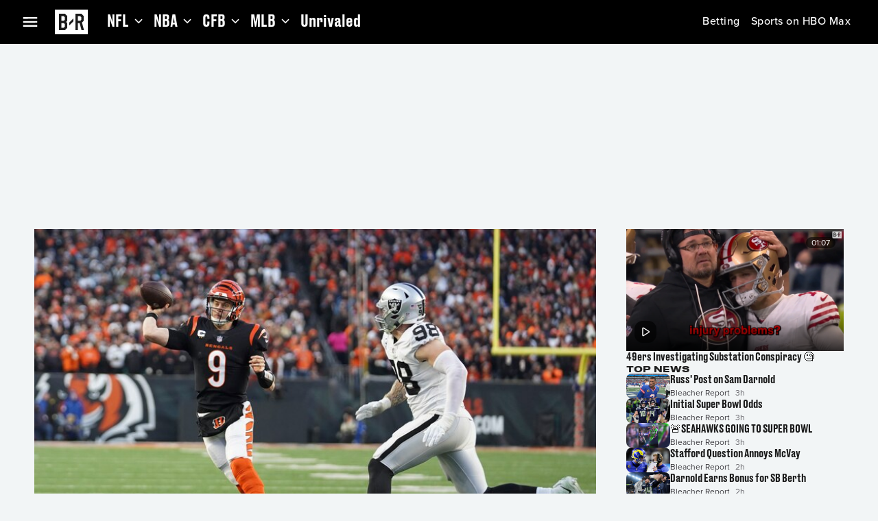

--- FILE ---
content_type: application/javascript; charset=UTF-8
request_url: https://bleacherreport.com/_next/static/chunks/5622-a03676ecb29de23f.js
body_size: 2621
content:
"use strict";(self.webpackChunk_N_E=self.webpackChunk_N_E||[]).push([[5622],{5622:function(e,t,o){o.d(t,{CM:function(){return A},JO:function(){return P},tv:function(){return K}});var r=o(50281),n=o(58585),c=o(98774),l=o(37323),a=o(72163),i=o(883),s=o(87664);let d=a.createContext(null);function m(){return a.useContext(d)}var h=o(5632),u="function"==typeof Symbol&&Symbol.for?Symbol.for("mui.nested"):"__THEME_NESTED__",f=o(90991),g=function(e){let{children:t,theme:o}=e,r=m(),n=a.useMemo(()=>{let e=null===r?o:"function"==typeof o?o(r):(0,h.Z)({},r,o);return null!=e&&(e[u]=null!==r),e},[o,r]);return(0,f.jsx)(d.Provider,{value:n,children:t})},y=o(59287),S=o(70199);let p={};function k(e,t,o){let r=arguments.length>3&&void 0!==arguments[3]&&arguments[3];return a.useMemo(()=>{let c=e&&t[e]||t;if("function"==typeof o){let l=o(c),a=e?(0,n.Z)({},t,{[e]:l}):l;return r?()=>a:a}return e?(0,n.Z)({},t,{[e]:o}):(0,n.Z)({},t,o)},[e,t,o,r])}var v=function(e){let{children:t,theme:o,themeId:r}=e,n=(0,S.Z)(p),c=m()||p,l=k(r,n,o),a=k(r,c,o,!0);return(0,f.jsx)(g,{theme:a,children:(0,f.jsx)(y.T.Provider,{value:l,children:t})})};let C="mode",x="color-scheme",Z="data-color-scheme";function w(e){if("undefined"!=typeof window&&"system"===e)return window.matchMedia("(prefers-color-scheme: dark)").matches?"dark":"light"}function b(e,t){return"light"===e.mode||"system"===e.mode&&"light"===e.systemMode?t("light"):"dark"===e.mode||"system"===e.mode&&"dark"===e.systemMode?t("dark"):void 0}function $(e,t){let o;if("undefined"!=typeof window){try{(o=localStorage.getItem(e)||void 0)||localStorage.setItem(e,t)}catch(e){}return o||t}}let E=["colorSchemes","components","generateCssVars","cssVarPrefix"];var j=o(19928),I=o(51011),M=o(61681),_=o(68387);let T=(0,I.Z)(),{CssVarsProvider:A,useColorScheme:K,getInitColorSchemeScript:P}=function(e){let{themeId:t,theme:o={},attribute:r=Z,modeStorageKey:d=C,colorSchemeStorageKey:h=x,defaultMode:u="light",defaultColorScheme:g,disableTransitionOnChange:y=!1,resolveTheme:S,excludeVariablesFromRoot:p}=e;o.colorSchemes&&("string"!=typeof g||o.colorSchemes[g])&&("object"!=typeof g||o.colorSchemes[null==g?void 0:g.light])&&("object"!=typeof g||o.colorSchemes[null==g?void 0:g.dark])||console.error(`MUI: \`${g}\` does not exist in \`theme.colorSchemes\`.`);let k=a.createContext(void 0),j="string"==typeof g?g:g.light,I="string"==typeof g?g:g.dark;return{CssVarsProvider:function({children:e,theme:l=o,modeStorageKey:Z=d,colorSchemeStorageKey:j=h,attribute:I=r,defaultMode:M=u,defaultColorScheme:_=g,disableTransitionOnChange:T=y,storageWindow:A="undefined"==typeof window?void 0:window,documentNode:K="undefined"==typeof document?void 0:document,colorSchemeNode:P="undefined"==typeof document?void 0:document.documentElement,colorSchemeSelector:V=":root",disableNestedContext:L=!1,disableStyleSheetGeneration:O=!1}){let N=a.useRef(!1),B=m(),F=a.useContext(k),R=!!F&&!L,W=l[t],q=W||l,{colorSchemes:H={},components:z={},generateCssVars:D=()=>({vars:{},css:{}}),cssVarPrefix:J}=q,U=(0,c.Z)(q,E),G=Object.keys(H),Q="string"==typeof _?_:_.light,X="string"==typeof _?_:_.dark,{mode:Y,setMode:ee,systemMode:et,lightColorScheme:eo,darkColorScheme:er,colorScheme:en,setColorScheme:ec}=function(e){let{defaultMode:t="light",defaultLightColorScheme:o,defaultDarkColorScheme:r,supportedColorSchemes:c=[],modeStorageKey:l=C,colorSchemeStorageKey:i=x,storageWindow:s="undefined"==typeof window?void 0:window}=e,d=c.join(","),[m,h]=a.useState(()=>{let e=$(l,t),n=$("".concat(i,"-light"),o),c=$("".concat(i,"-dark"),r);return{mode:e,systemMode:w(e),lightColorScheme:n,darkColorScheme:c}}),u=b(m,e=>"light"===e?m.lightColorScheme:"dark"===e?m.darkColorScheme:void 0),f=a.useCallback(e=>{h(o=>{if(e===o.mode)return o;let r=e||t;try{localStorage.setItem(l,r)}catch(e){}return(0,n.Z)({},o,{mode:r,systemMode:w(r)})})},[l,t]),g=a.useCallback(e=>{e?"string"==typeof e?e&&!d.includes(e)?console.error("`".concat(e,"` does not exist in `theme.colorSchemes`.")):h(t=>{let o=(0,n.Z)({},t);return b(t,t=>{try{localStorage.setItem("".concat(i,"-").concat(t),e)}catch(e){}"light"===t&&(o.lightColorScheme=e),"dark"===t&&(o.darkColorScheme=e)}),o}):h(t=>{let c=(0,n.Z)({},t),l=null===e.light?o:e.light,a=null===e.dark?r:e.dark;if(l){if(d.includes(l)){c.lightColorScheme=l;try{localStorage.setItem("".concat(i,"-light"),l)}catch(e){}}else console.error("`".concat(l,"` does not exist in `theme.colorSchemes`."))}if(a){if(d.includes(a)){c.darkColorScheme=a;try{localStorage.setItem("".concat(i,"-dark"),a)}catch(e){}}else console.error("`".concat(a,"` does not exist in `theme.colorSchemes`."))}return c}):h(e=>{try{localStorage.setItem("".concat(i,"-light"),o),localStorage.setItem("".concat(i,"-dark"),r)}catch(e){}return(0,n.Z)({},e,{lightColorScheme:o,darkColorScheme:r})})},[d,i,o,r]),y=a.useCallback(e=>{"system"===m.mode&&h(t=>(0,n.Z)({},t,{systemMode:null!=e&&e.matches?"dark":"light"}))},[m.mode]),S=a.useRef(y);return S.current=y,a.useEffect(()=>{let e=function(){for(var e=arguments.length,t=Array(e),o=0;o<e;o++)t[o]=arguments[o];return S.current(...t)},t=window.matchMedia("(prefers-color-scheme: dark)");return t.addListener(e),e(t),()=>t.removeListener(e)},[]),a.useEffect(()=>{let e=e=>{let o=e.newValue;"string"==typeof e.key&&e.key.startsWith(i)&&(!o||d.match(o))&&(e.key.endsWith("light")&&g({light:o}),e.key.endsWith("dark")&&g({dark:o})),e.key===l&&(!o||["light","dark","system"].includes(o))&&f(o||t)};if(s)return s.addEventListener("storage",e),()=>s.removeEventListener("storage",e)},[g,f,l,i,d,t,s]),(0,n.Z)({},m,{colorScheme:u,setMode:f,setColorScheme:g})}({supportedColorSchemes:G,defaultLightColorScheme:Q,defaultDarkColorScheme:X,modeStorageKey:Z,colorSchemeStorageKey:j,defaultMode:M,storageWindow:A}),el=Y,ea=en;R&&(el=F.mode,ea=F.colorScheme);let ei=el||("system"===M?u:M),es=ea||("dark"===ei?X:Q),{css:ed,vars:em}=D(),eh=(0,n.Z)({},U,{components:z,colorSchemes:H,cssVarPrefix:J,vars:em,getColorSchemeSelector:e=>`[${I}="${e}"] &`}),eu={},ef={};Object.entries(H).forEach(([e,t])=>{let{css:o,vars:r}=D(e);if(eh.vars=(0,i.Z)(eh.vars,r),e===es&&(Object.keys(t).forEach(e=>{t[e]&&"object"==typeof t[e]?eh[e]=(0,n.Z)({},eh[e],t[e]):eh[e]=t[e]}),eh.palette&&(eh.palette.colorScheme=e)),e===("string"==typeof _?_:"dark"===M?_.dark:_.light)){if(p){let t={};p(J).forEach(e=>{t[e]=o[e],delete o[e]}),eu[`[${I}="${e}"]`]=t}eu[`${V}, [${I}="${e}"]`]=o}else ef[`${":root"===V?"":V}[${I}="${e}"]`]=o}),eh.vars=(0,i.Z)(eh.vars,em),a.useEffect(()=>{ea&&P&&P.setAttribute(I,ea)},[ea,I,P]),a.useEffect(()=>{let e;if(T&&N.current&&K){let t=K.createElement("style");t.appendChild(K.createTextNode("*{-webkit-transition:none!important;-moz-transition:none!important;-o-transition:none!important;-ms-transition:none!important;transition:none!important}")),K.head.appendChild(t),window.getComputedStyle(K.body),e=setTimeout(()=>{K.head.removeChild(t)},1)}return()=>{clearTimeout(e)}},[ea,T,K]),a.useEffect(()=>(N.current=!0,()=>{N.current=!1}),[]);let eg=a.useMemo(()=>({mode:el,systemMode:et,setMode:ee,lightColorScheme:eo,darkColorScheme:er,colorScheme:ea,setColorScheme:ec,allColorSchemes:G}),[G,ea,er,eo,el,ec,ee,et]),ey=!0;(O||R&&(null==B?void 0:B.cssVarPrefix)===J)&&(ey=!1);let eS=(0,f.jsxs)(a.Fragment,{children:[ey&&(0,f.jsxs)(a.Fragment,{children:[(0,f.jsx)(s.Z,{styles:{[V]:ed}}),(0,f.jsx)(s.Z,{styles:eu}),(0,f.jsx)(s.Z,{styles:ef})]}),(0,f.jsx)(v,{themeId:W?t:void 0,theme:S?S(eh):eh,children:e})]});return R?eS:(0,f.jsx)(k.Provider,{value:eg,children:eS})},useColorScheme:()=>{let e=a.useContext(k);if(!e)throw Error((0,l.Z)(19));return e},getInitColorSchemeScript:e=>(function(e){let{defaultMode:t="light",defaultLightColorScheme:o="light",defaultDarkColorScheme:r="dark",modeStorageKey:n=C,colorSchemeStorageKey:c=x,attribute:l=Z,colorSchemeNode:a="document.documentElement"}=e||{};return(0,f.jsx)("script",{dangerouslySetInnerHTML:{__html:`(function() {
try {
  var mode = localStorage.getItem('${n}') || '${t}';
  var colorScheme = '';
  if (mode === 'system') {
    // handle system mode
    var mql = window.matchMedia('(prefers-color-scheme: dark)');
    if (mql.matches) {
      colorScheme = localStorage.getItem('${c}-dark') || '${r}';
    } else {
      colorScheme = localStorage.getItem('${c}-light') || '${o}';
    }
  }
  if (mode === 'light') {
    colorScheme = localStorage.getItem('${c}-light') || '${o}';
  }
  if (mode === 'dark') {
    colorScheme = localStorage.getItem('${c}-dark') || '${r}';
  }
  if (colorScheme) {
    ${a}.setAttribute('${l}', colorScheme);
  }
} catch(e){}})();`}},"mui-color-scheme-init")})((0,n.Z)({attribute:r,colorSchemeStorageKey:h,defaultMode:u,defaultLightColorScheme:j,defaultDarkColorScheme:I,modeStorageKey:d},e))}}({themeId:_.Z,theme:T,attribute:"data-mui-color-scheme",modeStorageKey:"mui-mode",colorSchemeStorageKey:"mui-color-scheme",defaultColorScheme:{light:"light",dark:"dark"},resolveTheme:e=>{let t=(0,r.Z)({},e,{typography:(0,M.Z)(e.palette,e.typography)});return t.unstable_sx=function(e){return(0,j.Z)({sx:e,theme:this})},t},excludeVariablesFromRoot:e=>[...[...Array(24)].map((t,o)=>"--".concat(e?"".concat(e,"-"):"","overlays-").concat(o+1)),"--".concat(e?"".concat(e,"-"):"","palette-AppBar-darkBg"),"--".concat(e?"".concat(e,"-"):"","palette-AppBar-darkColor")]})}}]);

--- FILE ---
content_type: application/javascript; charset=UTF-8
request_url: https://bleacherreport.com/_next/static/chunks/3874-0cc4485b9b16b094.js
body_size: 2148
content:
"use strict";(self.webpackChunk_N_E=self.webpackChunk_N_E||[]).push([[3874],{51370:function(e,t,n){n.r(t),n.d(t,{Ad:function(){return u}});var i=n(90991),r=n(72163),s=n(60901);let u=(0,r.forwardRef)((e,t)=>{let{id:n,slotId:u,renderer:l,adPosition:o,sellAd:a,className:d,adContainerRef:c,...f}=e,h=(0,r.useRef)(null);return(0,r.useImperativeHandle)(t,()=>h.current,[]),(0,i.jsx)(l,{id:n,slotId:u,...f,adRef:h,adPosition:o,sellAd:a,className:"br-ad ".concat(null!=d?d:""),children:(0,i.jsx)(s.Z,{ref:c,display:"flex",alignItems:"center",minHeight:"inherit",mx:"auto",textAlign:"center",sx:{maxWidth:"calc(100vw - 5rem)"},children:(0,i.jsx)(s.Z,{ref:h,flexGrow:"1",width:"100%",id:u,"data-testid":"".concat(n,"/ad"),display:"flex",justifyContent:"center"})})})})},4863:function(e,t,n){n.d(t,{_:function(){return f}});var i=n(90991),r=n(72163),s=n(60901),u=n(50624),l=n(32223),o=n(3760),a=n(20555),d=n(96511),c=n(83208);let f=e=>{let{id:t,children:n,height:f,slotId:h,lazy:v=!0,sellAd:p,adPosition:g,adRef:m,...b}=e,_=(0,l.zG)(),[x,y]=(0,r.useState)(()=>!1===v),A=(0,r.useRef)(null),w=(0,u.S)(A);return!function(e,t,n){let i=(0,l.zG)(),{width:s}=(0,o.i)(),f=(0,r.useRef)(!0),h=(0,r.useRef)(!1),v=(0,u.S)(e,{}),p=null==v?void 0:v.isIntersecting;function g(e){n&&(null==i||i.refreshAd(e)),n&&d.kg.debug({service:c.AppServices.NextJS,name:"RefreshOnWindowResize",message:"refreshed ".concat(e)})}(0,a.b)(()=>{f.current||(p?g(t):h.current=!0),f.current=!1},[s],400),(0,r.useEffect)(()=>{!f.current&&n&&p&&h.current&&(d.kg.debug({service:c.AppServices.NextJS,name:"RefreshOnWindowResize",message:"lazy refresh ".concat(t," (previously resized)")}),g(t),h.current=!1)},[p,n])}(A,h,x),(0,r.useEffect)(()=>{!x&&(null==w?void 0:w.isIntersecting)&&y(!0)},[null==w?void 0:w.isIntersecting]),(0,r.useEffect)(()=>{if(_&&x&&p)return _.requestAd(g,h),()=>{null==_||_.destroySlots([h])}},[_,x,p,h]),(0,i.jsx)(s.Z,{id:t,minHeight:null!=f?f:{bp_01:"100px",bp_04:"250px"},...b,"data-testid":t,ref:A,children:n})}},88421:function(e,t,n){n.d(t,{nL:function(){return d}});var i=n(90991);n(72163);var r=n(60901),s=n(78485),u=n(74418),l=n(94972),o=n(72357),a=n(97879);let d=e=>{let{canClose:t=!0,visibleDuration:n=5e3,scrollOffset:s=50,anchor:u="bottom",anchorOffset:l=0,children:d,height:h={bp_01:"10rem",bp_02:"25rem"},slotId:v,id:p,adRef:g,sellAd:m=!1,adPosition:b,..._}=e,{isVisible:x,dismiss:y}=(0,a.I)({slotId:v,scrollOffset:s,visibleDuration:n,adRef:g,adPosition:b,sellAd:m});return(0,i.jsx)(c,{sx:{minHeight:h,[u]:l},direction:"bottom"===u?"up":"down",in:x,id:p,"data-testid":p,..._,children:(0,i.jsx)(r.Z,{justifyContent:"center",display:"flex",sx:{left:0,right:0},children:(0,i.jsxs)(r.Z,{position:"absolute",children:[t&&(0,i.jsx)(f,{onClick:y,children:(0,i.jsx)(o.FBB,{})}),d]})})})},c=(0,s.ZP)(u.Z)({position:"fixed",width:"100%",alignItems:"flex-end","z-index":1100}),f=(0,s.ZP)(l.Z)({position:"absolute",right:"-3rem",top:"-3rem"})},79147:function(e,t,n){n.d(t,{i:function(){return o}});var i=n(72163),r=n(32223),s=n(31012),u=n(89725),l=n(86031);let o=e=>{let{adsConfig:t,targeting:n,adBuilder:o,shouldResetOnUnmount:a=!0}=e,d=(0,r.zG)(),c=function(e){var t,n,i;let r=(0,l.O)(u.a3.Web),o=null===(i=globalThis)||void 0===i?void 0:null===(n=i.document)||void 0===n?void 0:null===(t=n.referrer)||void 0===t?void 0:t.includes("cnn.com"),a=!r().isAuthorized,[d]=(0,s.MS)();return{cnn:o,app:a,hbg:(null==d?void 0:d.appExperience)===u.oW.Domestic?"US":"EU",...e}}(n),[f,h]=(0,i.useState)(!1);return(0,i.useEffect)(()=>{var e;if(d&&o&&t)return d.configure(structuredClone(t.adFuelConfiguration),t.registry),d.setPageTargeting(c),d.setSignalData(null!==(e=null==c?void 0:c.tags)&&void 0!==e?e:""),h(!0),()=>{a&&(null==d||d.removePageTargeting(Object.keys(c)),null==d||d.reset())}},[d,o,t]),{shouldRequestAds:f,reset:(0,i.useCallback)(()=>{h(!1)},[])}}},97879:function(e,t,n){n.d(t,{I:function(){return a}});var i=n(72163),r=n(47366),s=n(72357),u=n(96511),l=n(83208),o=n(32223);function a(e){let{slotId:t,visibleDuration:n,scrollOffset:a,adRef:d,sellAd:c,adPosition:f}=e,[h,v]=(0,i.useState)(!1),[p,g]=(0,i.useState)(!1),[m,b]=(0,i.useState)(!1),{top:_,removeListener:x}=(0,s.ja1)({}),y=(0,o.zG)();function A(){v(!1)}let w=(0,i.useCallback)(e=>{let{detail:t}=e;u.kg.debug({service:l.AppServices.NextJS,name:"sticky ad",message:"handleStickyRendered, valid response ".concat(!t.empty)}),t.empty?A():b(!0)},[]);return(0,r.l)(()=>A(),p?n:void 0),(0,i.useEffect)(()=>{let e=d.current;return null==e||e.addEventListener("GPTRenderComplete",w,!0),()=>{null==e||e.removeEventListener("GPTRenderComplete",w)}},[t]),(0,i.useEffect)(()=>{if(y&&c)return y.requestAd(f,t),()=>{null==y||y.destroySlots([t])}},[c,y,t]),(0,i.useEffect)(()=>{!p&&!(_<a)&&y&&m&&(x(),v(!0),g(!0))},[_,t,y,m]),{isVisible:h,dismiss:A}}},86031:function(e,t,n){n.d(t,{O:function(){return r}});var i=n(31012);let r=e=>{let[t]=(0,i._P)();return()=>({isAuthorized:t===e,roles:[e]})}},39166:function(e,t,n){n.d(t,{U:function(){return f}});var i=n(90779),r=n(10561),s=n(99502),u=n(19866),l=new WeakMap,o=new WeakMap,a=new WeakMap,d=new WeakMap,c=new WeakMap;class f{buildAd(e){let t=this.getAdPosition(this.size());(0,i._)(this,a).push({...e,type:"Ad",position:t,domId:this.getDomId(t),content:(0,i._)(this,d)[t]})}getDomId(e){let t="".concat(e,"-").concat(++(0,u._)(this,o).value[e]);return(0,i._)(this,c)?"".concat((0,i._)(this,c),"-").concat(t):t}getAdPosition(e){let t=Math.min(Object.keys((0,i._)(this,l)).length-1,e);return(0,i._)(this,l)[t]}size(){return(0,i._)(this,a).length}groupByAttribute(e){return(0,i._)(this,a).reduce((t,n)=>{var i;if(!n.content)return t;let r=null!==(i=n[e])&&void 0!==i?i:"default";return Array.isArray(t[r])||(t[r]=[]),t[r].push(n),t},{})}buildForAdFuel(){return(0,i._)(this,a).reduce((e,t)=>(t.content&&(Array.isArray(e[t.position])||(e[t.position]=[]),e[t.position].push(t.domId)),e),{})}getOne(){var e;let t=arguments.length>0&&void 0!==arguments[0]?arguments[0]:(0,i._)(this,l)[0],[n]=null!==(e=this.groupByAttribute("position")[t])&&void 0!==e?e:[];return n}getAll(e){return e?this.groupByAttribute("position")[e]:(0,i._)(this,a)}constructor(e,t={},n=""){(0,r._)(this,l,{writable:!0,value:void 0}),(0,r._)(this,o,{writable:!0,value:void 0}),(0,r._)(this,a,{writable:!0,value:void 0}),(0,r._)(this,d,{writable:!0,value:void 0}),(0,r._)(this,c,{writable:!0,value:void 0}),(0,s._)(this,a,[]),(0,s._)(this,l,e),(0,s._)(this,d,t),(0,s._)(this,c,n),(0,s._)(this,o,Object.values((0,i._)(this,l)).reduce((e,t)=>(e[t]=0,e),{}))}}},50619:function(e,t,n){n.d(t,{y:function(){return i.y}}),n(90991),n(72163);var i=n(33637)},33637:function(e,t,n){n.d(t,{y:function(){return r}});var i=n(32223);function r(e,t){let n=(0,i.om)(),r=null==n?void 0:n.getLabsDecision(e);return{isEnabled:null==r?void 0:r.isEnabled(),config:null==r?void 0:r.getConfig(t)}}}}]);